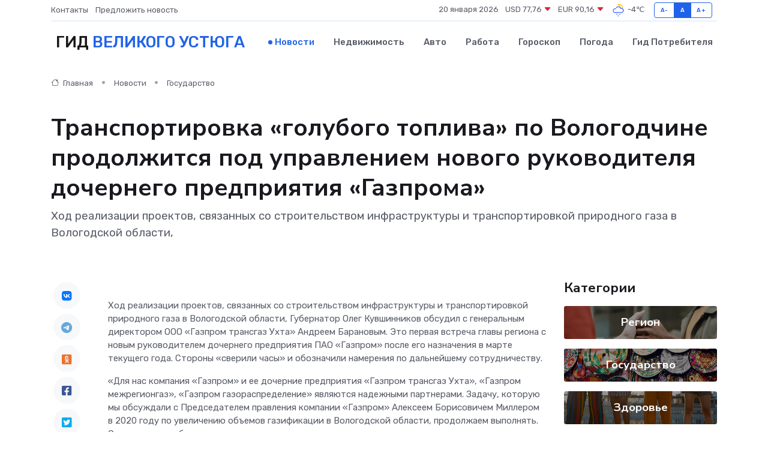

--- FILE ---
content_type: text/html; charset=UTF-8
request_url: https://velikij-ustyug-gid.ru/news/gosudarstvo/transportirovka-golubogo-topliva-po-vologodchine-prodolzhitsya-pod-upravleniem-novogo-rukovoditelya-dochernego-predpriyatiya-gazproma.htm
body_size: 11188
content:
<!DOCTYPE html>
<html lang="ru">
<head>
	<meta charset="utf-8">
	<meta name="csrf-token" content="EoKK3Houp2PeMPVWdJHZhZOpjeIJFNnkTB40zpL5">
    <meta http-equiv="X-UA-Compatible" content="IE=edge">
    <meta name="viewport" content="width=device-width, initial-scale=1">
    <title>Транспортировка «голубого топлива» по Вологодчине продолжится под управлением нового руководителя дочернего предприятия «Газпрома» - новости Великого Устюга</title>
    <meta name="description" property="description" content="Ход реализации проектов, связанных со строительством инфраструктуры и транспортировкой природного газа в Вологодской области,">
    
    <meta property="fb:pages" content="105958871990207" />
    <link rel="shortcut icon" type="image/x-icon" href="https://velikij-ustyug-gid.ru/favicon.svg">
    <link rel="canonical" href="https://velikij-ustyug-gid.ru/news/gosudarstvo/transportirovka-golubogo-topliva-po-vologodchine-prodolzhitsya-pod-upravleniem-novogo-rukovoditelya-dochernego-predpriyatiya-gazproma.htm">
    <link rel="preconnect" href="https://fonts.gstatic.com">
    <link rel="dns-prefetch" href="https://fonts.googleapis.com">
    <link rel="dns-prefetch" href="https://pagead2.googlesyndication.com">
    <link rel="dns-prefetch" href="https://res.cloudinary.com">
    <link href="https://fonts.googleapis.com/css2?family=Nunito+Sans:wght@400;700&family=Rubik:wght@400;500;700&display=swap" rel="stylesheet">
    <link rel="stylesheet" type="text/css" href="https://velikij-ustyug-gid.ru/assets/font-awesome/css/all.min.css">
    <link rel="stylesheet" type="text/css" href="https://velikij-ustyug-gid.ru/assets/bootstrap-icons/bootstrap-icons.css">
    <link rel="stylesheet" type="text/css" href="https://velikij-ustyug-gid.ru/assets/tiny-slider/tiny-slider.css">
    <link rel="stylesheet" type="text/css" href="https://velikij-ustyug-gid.ru/assets/glightbox/css/glightbox.min.css">
    <link rel="stylesheet" type="text/css" href="https://velikij-ustyug-gid.ru/assets/plyr/plyr.css">
    <link id="style-switch" rel="stylesheet" type="text/css" href="https://velikij-ustyug-gid.ru/assets/css/style.css">
    <link rel="stylesheet" type="text/css" href="https://velikij-ustyug-gid.ru/assets/css/style2.css">

    <meta name="twitter:card" content="summary">
    <meta name="twitter:site" content="@mysite">
    <meta name="twitter:title" content="Транспортировка «голубого топлива» по Вологодчине продолжится под управлением нового руководителя дочернего предприятия «Газпрома» - новости Великого Устюга">
    <meta name="twitter:description" content="Ход реализации проектов, связанных со строительством инфраструктуры и транспортировкой природного газа в Вологодской области,">
    <meta name="twitter:creator" content="@mysite">
    <meta name="twitter:image:src" content="https://res.cloudinary.com/dlbzqdtko/image/upload/n5fbgjoqs0rtcaf06lyq">
    <meta name="twitter:domain" content="velikij-ustyug-gid.ru">
    <meta name="twitter:card" content="summary_large_image" /><meta name="twitter:image" content="https://res.cloudinary.com/dlbzqdtko/image/upload/n5fbgjoqs0rtcaf06lyq">

    <meta property="og:url" content="http://velikij-ustyug-gid.ru/news/gosudarstvo/transportirovka-golubogo-topliva-po-vologodchine-prodolzhitsya-pod-upravleniem-novogo-rukovoditelya-dochernego-predpriyatiya-gazproma.htm">
    <meta property="og:title" content="Транспортировка «голубого топлива» по Вологодчине продолжится под управлением нового руководителя дочернего предприятия «Газпрома» - новости Великого Устюга">
    <meta property="og:description" content="Ход реализации проектов, связанных со строительством инфраструктуры и транспортировкой природного газа в Вологодской области,">
    <meta property="og:type" content="website">
    <meta property="og:image" content="https://res.cloudinary.com/dlbzqdtko/image/upload/n5fbgjoqs0rtcaf06lyq">
    <meta property="og:locale" content="ru_RU">
    <meta property="og:site_name" content="Гид Великого Устюга">
    

    <link rel="image_src" href="https://res.cloudinary.com/dlbzqdtko/image/upload/n5fbgjoqs0rtcaf06lyq" />

    <link rel="alternate" type="application/rss+xml" href="https://velikij-ustyug-gid.ru/feed" title="Великий Устюг: гид, новости, афиша">
        <script async src="https://pagead2.googlesyndication.com/pagead/js/adsbygoogle.js"></script>
    <script>
        (adsbygoogle = window.adsbygoogle || []).push({
            google_ad_client: "ca-pub-0899253526956684",
            enable_page_level_ads: true
        });
    </script>
        
    
    
    
    <script>if (window.top !== window.self) window.top.location.replace(window.self.location.href);</script>
    <script>if(self != top) { top.location=document.location;}</script>

<!-- Google tag (gtag.js) -->
<script async src="https://www.googletagmanager.com/gtag/js?id=G-71VQP5FD0J"></script>
<script>
  window.dataLayer = window.dataLayer || [];
  function gtag(){dataLayer.push(arguments);}
  gtag('js', new Date());

  gtag('config', 'G-71VQP5FD0J');
</script>
</head>
<body>
<script type="text/javascript" > (function(m,e,t,r,i,k,a){m[i]=m[i]||function(){(m[i].a=m[i].a||[]).push(arguments)}; m[i].l=1*new Date();k=e.createElement(t),a=e.getElementsByTagName(t)[0],k.async=1,k.src=r,a.parentNode.insertBefore(k,a)}) (window, document, "script", "https://mc.yandex.ru/metrika/tag.js", "ym"); ym(54008308, "init", {}); ym(86840228, "init", { clickmap:true, trackLinks:true, accurateTrackBounce:true, webvisor:true });</script> <noscript><div><img src="https://mc.yandex.ru/watch/54008308" style="position:absolute; left:-9999px;" alt="" /><img src="https://mc.yandex.ru/watch/86840228" style="position:absolute; left:-9999px;" alt="" /></div></noscript>
<script type="text/javascript">
    new Image().src = "//counter.yadro.ru/hit?r"+escape(document.referrer)+((typeof(screen)=="undefined")?"":";s"+screen.width+"*"+screen.height+"*"+(screen.colorDepth?screen.colorDepth:screen.pixelDepth))+";u"+escape(document.URL)+";h"+escape(document.title.substring(0,150))+";"+Math.random();
</script>
<!-- Rating@Mail.ru counter -->
<script type="text/javascript">
var _tmr = window._tmr || (window._tmr = []);
_tmr.push({id: "3138453", type: "pageView", start: (new Date()).getTime()});
(function (d, w, id) {
  if (d.getElementById(id)) return;
  var ts = d.createElement("script"); ts.type = "text/javascript"; ts.async = true; ts.id = id;
  ts.src = "https://top-fwz1.mail.ru/js/code.js";
  var f = function () {var s = d.getElementsByTagName("script")[0]; s.parentNode.insertBefore(ts, s);};
  if (w.opera == "[object Opera]") { d.addEventListener("DOMContentLoaded", f, false); } else { f(); }
})(document, window, "topmailru-code");
</script><noscript><div>
<img src="https://top-fwz1.mail.ru/counter?id=3138453;js=na" style="border:0;position:absolute;left:-9999px;" alt="Top.Mail.Ru" />
</div></noscript>
<!-- //Rating@Mail.ru counter -->

<header class="navbar-light navbar-sticky header-static">
    <div class="navbar-top d-none d-lg-block small">
        <div class="container">
            <div class="d-md-flex justify-content-between align-items-center my-1">
                <!-- Top bar left -->
                <ul class="nav">
                    <li class="nav-item">
                        <a class="nav-link ps-0" href="https://velikij-ustyug-gid.ru/contacts">Контакты</a>
                    </li>
                    <li class="nav-item">
                        <a class="nav-link ps-0" href="https://velikij-ustyug-gid.ru/sendnews">Предложить новость</a>
                    </li>
                    
                </ul>
                <!-- Top bar right -->
                <div class="d-flex align-items-center">
                    
                    <ul class="list-inline mb-0 text-center text-sm-end me-3">
						<li class="list-inline-item">
							<span>20 января 2026</span>
						</li>
                        <li class="list-inline-item">
                            <a class="nav-link px-0" href="https://velikij-ustyug-gid.ru/currency">
                                <span>USD 77,76 <i class="bi bi-caret-down-fill text-danger"></i></span>
                            </a>
						</li>
                        <li class="list-inline-item">
                            <a class="nav-link px-0" href="https://velikij-ustyug-gid.ru/currency">
                                <span>EUR 90,16 <i class="bi bi-caret-down-fill text-danger"></i></span>
                            </a>
						</li>
						<li class="list-inline-item">
                            <a class="nav-link px-0" href="https://velikij-ustyug-gid.ru/pogoda">
                                <svg xmlns="http://www.w3.org/2000/svg" width="25" height="25" viewBox="0 0 30 30"><path fill="#315EFB" d="M15 26a1 1 0 1 0 0 2 1 1 0 0 0 0-2m3-3a1 1 0 1 0 0 2 1 1 0 0 0 0-2m-6 0a1 1 0 1 1 0 2 1 1 0 0 1 0-2zM0 0v30V0zm30 0v30V0z"></path><path fill="#FFC000" d="M17.732 8.689a6.5 6.5 0 0 0-3.911-4.255.5.5 0 0 1 .003-.936A7.423 7.423 0 0 1 16.5 3a7.5 7.5 0 0 1 7.5 7.5c0 .484-.05.956-.138 1.415a4.915 4.915 0 0 0-1.413-.677 5.99 5.99 0 0 0 .051-.738 6.008 6.008 0 0 0-5.716-5.993 8.039 8.039 0 0 1 2.69 5.524c-.078-.09-.145-.187-.231-.274-.453-.452-.971-.79-1.511-1.068zM0 0v30V0zm30 0v30V0z"></path><path fill="#315EFB" d="M25.036 13.066a4.948 4.948 0 0 1 0 5.868A4.99 4.99 0 0 1 20.99 21H8.507a4.49 4.49 0 0 1-3.64-1.86 4.458 4.458 0 0 1 0-5.281A4.491 4.491 0 0 1 8.506 12c.686 0 1.37.159 1.996.473a.5.5 0 0 1 .16.766l-.33.399a.502.502 0 0 1-.598.132 2.976 2.976 0 0 0-3.346.608 3.007 3.007 0 0 0 .334 4.532c.527.396 1.177.59 1.836.59H20.94a3.54 3.54 0 0 0 2.163-.711 3.497 3.497 0 0 0 1.358-3.206 3.45 3.45 0 0 0-.706-1.727A3.486 3.486 0 0 0 20.99 12.5c-.07 0-.138.016-.208.02-.328.02-.645.085-.947.192a.496.496 0 0 1-.63-.287 4.637 4.637 0 0 0-.445-.874 4.495 4.495 0 0 0-.584-.733A4.461 4.461 0 0 0 14.998 9.5a4.46 4.46 0 0 0-3.177 1.318 2.326 2.326 0 0 0-.135.147.5.5 0 0 1-.592.131 5.78 5.78 0 0 0-.453-.19.5.5 0 0 1-.21-.79A5.97 5.97 0 0 1 14.998 8a5.97 5.97 0 0 1 4.237 1.757c.398.399.704.85.966 1.319.262-.042.525-.076.79-.076a4.99 4.99 0 0 1 4.045 2.066zM0 0v30V0zm30 0v30V0z"></path></svg>
                                <span>-4&#8451;</span>
                            </a>
						</li>
					</ul>

                    <!-- Font size accessibility START -->
                    <div class="btn-group me-2" role="group" aria-label="font size changer">
                        <input type="radio" class="btn-check" name="fntradio" id="font-sm">
                        <label class="btn btn-xs btn-outline-primary mb-0" for="font-sm">A-</label>

                        <input type="radio" class="btn-check" name="fntradio" id="font-default" checked>
                        <label class="btn btn-xs btn-outline-primary mb-0" for="font-default">A</label>

                        <input type="radio" class="btn-check" name="fntradio" id="font-lg">
                        <label class="btn btn-xs btn-outline-primary mb-0" for="font-lg">A+</label>
                    </div>

                    
                </div>
            </div>
            <!-- Divider -->
            <div class="border-bottom border-2 border-primary opacity-1"></div>
        </div>
    </div>

    <!-- Logo Nav START -->
    <nav class="navbar navbar-expand-lg">
        <div class="container">
            <!-- Logo START -->
            <a class="navbar-brand" href="https://velikij-ustyug-gid.ru" style="text-align: end;">
                
                			<span class="ms-2 fs-3 text-uppercase fw-normal">Гид <span style="color: #2163e8;">Великого Устюга</span></span>
                            </a>
            <!-- Logo END -->

            <!-- Responsive navbar toggler -->
            <button class="navbar-toggler ms-auto" type="button" data-bs-toggle="collapse"
                data-bs-target="#navbarCollapse" aria-controls="navbarCollapse" aria-expanded="false"
                aria-label="Toggle navigation">
                <span class="text-body h6 d-none d-sm-inline-block">Menu</span>
                <span class="navbar-toggler-icon"></span>
            </button>

            <!-- Main navbar START -->
            <div class="collapse navbar-collapse" id="navbarCollapse">
                <ul class="navbar-nav navbar-nav-scroll mx-auto">
                                        <li class="nav-item"> <a class="nav-link active" href="https://velikij-ustyug-gid.ru/news">Новости</a></li>
                                        <li class="nav-item"> <a class="nav-link" href="https://velikij-ustyug-gid.ru/realty">Недвижимость</a></li>
                                        <li class="nav-item"> <a class="nav-link" href="https://velikij-ustyug-gid.ru/auto">Авто</a></li>
                                        <li class="nav-item"> <a class="nav-link" href="https://velikij-ustyug-gid.ru/job">Работа</a></li>
                                        <li class="nav-item"> <a class="nav-link" href="https://velikij-ustyug-gid.ru/horoscope">Гороскоп</a></li>
                                        <li class="nav-item"> <a class="nav-link" href="https://velikij-ustyug-gid.ru/pogoda">Погода</a></li>
                                        <li class="nav-item"> <a class="nav-link" href="https://velikij-ustyug-gid.ru/poleznoe">Гид потребителя</a></li>
                                    </ul>
            </div>
            <!-- Main navbar END -->

            
        </div>
    </nav>
    <!-- Logo Nav END -->
</header>
    <main>
        <!-- =======================
                Main content START -->
        <section class="pt-3 pb-lg-5">
            <div class="container" data-sticky-container>
                <div class="row">
                    <!-- Main Post START -->
                    <div class="col-lg-9">
                        <!-- Categorie Detail START -->
                        <div class="mb-4">
							<nav aria-label="breadcrumb" itemscope itemtype="http://schema.org/BreadcrumbList">
								<ol class="breadcrumb breadcrumb-dots">
									<li class="breadcrumb-item" itemprop="itemListElement" itemscope itemtype="http://schema.org/ListItem">
										<meta itemprop="name" content="Гид Великого Устюга">
										<meta itemprop="position" content="1">
										<meta itemprop="item" content="https://velikij-ustyug-gid.ru">
										<a itemprop="url" href="https://velikij-ustyug-gid.ru">
										<i class="bi bi-house me-1"></i> Главная
										</a>
									</li>
									<li class="breadcrumb-item" itemprop="itemListElement" itemscope itemtype="http://schema.org/ListItem">
										<meta itemprop="name" content="Новости">
										<meta itemprop="position" content="2">
										<meta itemprop="item" content="https://velikij-ustyug-gid.ru/news">
										<a itemprop="url" href="https://velikij-ustyug-gid.ru/news"> Новости</a>
									</li>
									<li class="breadcrumb-item" aria-current="page" itemprop="itemListElement" itemscope itemtype="http://schema.org/ListItem">
										<meta itemprop="name" content="Государство">
										<meta itemprop="position" content="3">
										<meta itemprop="item" content="https://velikij-ustyug-gid.ru/news/gosudarstvo">
										<a itemprop="url" href="https://velikij-ustyug-gid.ru/news/gosudarstvo"> Государство</a>
									</li>
									<li aria-current="page" itemprop="itemListElement" itemscope itemtype="http://schema.org/ListItem">
									<meta itemprop="name" content="Транспортировка «голубого топлива» по Вологодчине продолжится под управлением нового руководителя дочернего предприятия «Газпрома»">
									<meta itemprop="position" content="4" />
									<meta itemprop="item" content="https://velikij-ustyug-gid.ru/news/gosudarstvo/transportirovka-golubogo-topliva-po-vologodchine-prodolzhitsya-pod-upravleniem-novogo-rukovoditelya-dochernego-predpriyatiya-gazproma.htm">
									</li>
								</ol>
							</nav>
						
                        </div>
                    </div>
                </div>
                <div class="row align-items-center">
                                                        <!-- Content -->
                    <div class="col-md-12 mt-4 mt-md-0">
                                            <h1 class="display-6">Транспортировка «голубого топлива» по Вологодчине продолжится под управлением нового руководителя дочернего предприятия «Газпрома»</h1>
                        <p class="lead">Ход реализации проектов, связанных со строительством инфраструктуры и транспортировкой природного газа в Вологодской области,</p>
                    </div>
				                                    </div>
            </div>
        </section>
        <!-- =======================
        Main START -->
        <section class="pt-0">
            <div class="container position-relative" data-sticky-container>
                <div class="row">
                    <!-- Left sidebar START -->
                    <div class="col-md-1">
                        <div class="text-start text-lg-center mb-5" data-sticky data-margin-top="80" data-sticky-for="767">
                            <style>
                                .fa-vk::before {
                                    color: #07f;
                                }
                                .fa-telegram::before {
                                    color: #64a9dc;
                                }
                                .fa-facebook-square::before {
                                    color: #3b5998;
                                }
                                .fa-odnoklassniki-square::before {
                                    color: #eb722e;
                                }
                                .fa-twitter-square::before {
                                    color: #00aced;
                                }
                                .fa-whatsapp::before {
                                    color: #65bc54;
                                }
                                .fa-viber::before {
                                    color: #7b519d;
                                }
                                .fa-moimir svg {
                                    background-color: #168de2;
                                    height: 18px;
                                    width: 18px;
                                    background-size: 18px 18px;
                                    border-radius: 4px;
                                    margin-bottom: 2px;
                                }
                            </style>
                            <ul class="nav text-white-force">
                                <li class="nav-item">
                                    <a class="nav-link icon-md rounded-circle m-1 p-0 fs-5 bg-light" href="https://vk.com/share.php?url=https://velikij-ustyug-gid.ru/news/gosudarstvo/transportirovka-golubogo-topliva-po-vologodchine-prodolzhitsya-pod-upravleniem-novogo-rukovoditelya-dochernego-predpriyatiya-gazproma.htm&title=Транспортировка «голубого топлива» по Вологодчине продолжится под управлением нового руководителя дочернего предприятия «Газпрома» - новости Великого Устюга&utm_source=share" rel="nofollow" target="_blank">
                                        <i class="fab fa-vk align-middle text-body"></i>
                                    </a>
                                </li>
                                <li class="nav-item">
                                    <a class="nav-link icon-md rounded-circle m-1 p-0 fs-5 bg-light" href="https://t.me/share/url?url=https://velikij-ustyug-gid.ru/news/gosudarstvo/transportirovka-golubogo-topliva-po-vologodchine-prodolzhitsya-pod-upravleniem-novogo-rukovoditelya-dochernego-predpriyatiya-gazproma.htm&text=Транспортировка «голубого топлива» по Вологодчине продолжится под управлением нового руководителя дочернего предприятия «Газпрома» - новости Великого Устюга&utm_source=share" rel="nofollow" target="_blank">
                                        <i class="fab fa-telegram align-middle text-body"></i>
                                    </a>
                                </li>
                                <li class="nav-item">
                                    <a class="nav-link icon-md rounded-circle m-1 p-0 fs-5 bg-light" href="https://connect.ok.ru/offer?url=https://velikij-ustyug-gid.ru/news/gosudarstvo/transportirovka-golubogo-topliva-po-vologodchine-prodolzhitsya-pod-upravleniem-novogo-rukovoditelya-dochernego-predpriyatiya-gazproma.htm&title=Транспортировка «голубого топлива» по Вологодчине продолжится под управлением нового руководителя дочернего предприятия «Газпрома» - новости Великого Устюга&utm_source=share" rel="nofollow" target="_blank">
                                        <i class="fab fa-odnoklassniki-square align-middle text-body"></i>
                                    </a>
                                </li>
                                <li class="nav-item">
                                    <a class="nav-link icon-md rounded-circle m-1 p-0 fs-5 bg-light" href="https://www.facebook.com/sharer.php?src=sp&u=https://velikij-ustyug-gid.ru/news/gosudarstvo/transportirovka-golubogo-topliva-po-vologodchine-prodolzhitsya-pod-upravleniem-novogo-rukovoditelya-dochernego-predpriyatiya-gazproma.htm&title=Транспортировка «голубого топлива» по Вологодчине продолжится под управлением нового руководителя дочернего предприятия «Газпрома» - новости Великого Устюга&utm_source=share" rel="nofollow" target="_blank">
                                        <i class="fab fa-facebook-square align-middle text-body"></i>
                                    </a>
                                </li>
                                <li class="nav-item">
                                    <a class="nav-link icon-md rounded-circle m-1 p-0 fs-5 bg-light" href="https://twitter.com/intent/tweet?text=Транспортировка «голубого топлива» по Вологодчине продолжится под управлением нового руководителя дочернего предприятия «Газпрома» - новости Великого Устюга&url=https://velikij-ustyug-gid.ru/news/gosudarstvo/transportirovka-golubogo-topliva-po-vologodchine-prodolzhitsya-pod-upravleniem-novogo-rukovoditelya-dochernego-predpriyatiya-gazproma.htm&utm_source=share" rel="nofollow" target="_blank">
                                        <i class="fab fa-twitter-square align-middle text-body"></i>
                                    </a>
                                </li>
                                <li class="nav-item">
                                    <a class="nav-link icon-md rounded-circle m-1 p-0 fs-5 bg-light" href="https://api.whatsapp.com/send?text=Транспортировка «голубого топлива» по Вологодчине продолжится под управлением нового руководителя дочернего предприятия «Газпрома» - новости Великого Устюга https://velikij-ustyug-gid.ru/news/gosudarstvo/transportirovka-golubogo-topliva-po-vologodchine-prodolzhitsya-pod-upravleniem-novogo-rukovoditelya-dochernego-predpriyatiya-gazproma.htm&utm_source=share" rel="nofollow" target="_blank">
                                        <i class="fab fa-whatsapp align-middle text-body"></i>
                                    </a>
                                </li>
                                <li class="nav-item">
                                    <a class="nav-link icon-md rounded-circle m-1 p-0 fs-5 bg-light" href="viber://forward?text=Транспортировка «голубого топлива» по Вологодчине продолжится под управлением нового руководителя дочернего предприятия «Газпрома» - новости Великого Устюга https://velikij-ustyug-gid.ru/news/gosudarstvo/transportirovka-golubogo-topliva-po-vologodchine-prodolzhitsya-pod-upravleniem-novogo-rukovoditelya-dochernego-predpriyatiya-gazproma.htm&utm_source=share" rel="nofollow" target="_blank">
                                        <i class="fab fa-viber align-middle text-body"></i>
                                    </a>
                                </li>
                                <li class="nav-item">
                                    <a class="nav-link icon-md rounded-circle m-1 p-0 fs-5 bg-light" href="https://connect.mail.ru/share?url=https://velikij-ustyug-gid.ru/news/gosudarstvo/transportirovka-golubogo-topliva-po-vologodchine-prodolzhitsya-pod-upravleniem-novogo-rukovoditelya-dochernego-predpriyatiya-gazproma.htm&title=Транспортировка «голубого топлива» по Вологодчине продолжится под управлением нового руководителя дочернего предприятия «Газпрома» - новости Великого Устюга&utm_source=share" rel="nofollow" target="_blank">
                                        <i class="fab fa-moimir align-middle text-body"><svg viewBox='0 0 24 24' xmlns='http://www.w3.org/2000/svg'><path d='M8.889 9.667a1.333 1.333 0 100-2.667 1.333 1.333 0 000 2.667zm6.222 0a1.333 1.333 0 100-2.667 1.333 1.333 0 000 2.667zm4.77 6.108l-1.802-3.028a.879.879 0 00-1.188-.307.843.843 0 00-.313 1.166l.214.36a6.71 6.71 0 01-4.795 1.996 6.711 6.711 0 01-4.792-1.992l.217-.364a.844.844 0 00-.313-1.166.878.878 0 00-1.189.307l-1.8 3.028a.844.844 0 00.312 1.166.88.88 0 001.189-.307l.683-1.147a8.466 8.466 0 005.694 2.18 8.463 8.463 0 005.698-2.184l.685 1.151a.873.873 0 001.189.307.844.844 0 00.312-1.166z' fill='#FFF' fill-rule='evenodd'/></svg></i>
                                    </a>
                                </li>
                                
                            </ul>
                        </div>
                    </div>
                    <!-- Left sidebar END -->

                    <!-- Main Content START -->
                    <div class="col-md-10 col-lg-8 mb-5">
                        <div class="mb-4">
                                                    </div>
                        <div itemscope itemtype="http://schema.org/NewsArticle">
                            <meta itemprop="headline" content="Транспортировка «голубого топлива» по Вологодчине продолжится под управлением нового руководителя дочернего предприятия «Газпрома»">
                            <meta itemprop="identifier" content="https://velikij-ustyug-gid.ru/8395106">
                            <span itemprop="articleBody"><p>   Ход реализации проектов, связанных со строительством инфраструктуры и транспортировкой природного газа в Вологодской области, Губернатор Олег Кувшинников обсудил с генеральным директором ООО &laquo;Газпром трансгаз Ухта&raquo; Андреем Барановым. Это первая встреча главы региона с новым руководителем дочернего предприятия ПАО &laquo;Газпром&raquo; после его назначения в марте текущего года. Стороны &laquo;сверили часы&raquo; и обозначили намерения по дальнейшему сотрудничеству.   </p> <p>  &laquo;Для нас компания &laquo;Газпром&raquo; и ее дочерние предприятия &laquo;Газпром трансгаз Ухта&raquo;, &laquo;Газпром межрегионгаз&raquo;, &laquo;Газпром газораспределение&raquo; являются надежными партнерами. Задачу, которую мы обсуждали с Председателем правления компании &laquo;Газпром&raquo; Алексеем Борисовичем Миллером в 2020 году по увеличению объемов газификации в Вологодской области, продолжаем выполнять. Сегодня нам необходимо продолжать строительство магистральных газопроводов, газопроводов-отводов, переводить котельные с мазута, каменного угля на природный газ, реализовывать программу догазификации, запущенную Президентом РФ, и мы эту работу ведем очень активно,  &ndash; отметил Губернатор. &ndash;  Я благодарен компании &laquo;Газпром трансгаз Ухта&raquo; в Вашем лице, Вашим сотрудникам за многолетнюю эффективную работу на территории нашего региона по обслуживанию газотранспортной системы, реализацию социальных проектов. Рад приветствовать Вас на территории региона и уверен, что наше сотрудничество будет продолжаться много лет максимально эффективно&raquo;.  
										
											
											

										

									







</p> <p> Напомним, многомиллиардные вложения в газификацию Вологодской области начались после утверждения в 2020 году программы по развитию газоснабжения и газификации, подписанной Олегом Кувшинниковым и Алексеем Миллером. Она рассчитана до 2025 года и предусматривает реализацию 33 объектов, в том числе строительство 28 объектов и реконструкцию пяти объектов транспортировки газа. Итогом программы станет газификация 21 из 26 районов области и превышение 70%-ного уровня газификации. На сегодняшний день природным газом в регионе снабжается 16 муниципальных районов и округов, уровень газификации жилищного фонда области составляет более 65%. </p> <p> Газпром трансгаз Ухта в регионе эксплуатирует магистральные газопроводы, газопроводы-отводы и ГРС для обеспечения надежной и непрерывной транспортировки природного газа. В Вологодской области расположено четыре производственных филиала предприятия, трудится более трех тысяч человек. Предприятие является одним из крупнейших налогоплательщиков региона. </p> <p>  &laquo;Я рад знакомству с Вами, Олег Александрович, и хотел бы поблагодарить Вас и Правительство области за конструктивное взаимодействие. Действительно, очень многое сделано под Вашим руководством с Вашим непосредственным участием, и в производственной, и в социальной сфере. Уверен, что все обсуждённые сегодня проекты, реализуемые на территории Вологодской области, будут успешно завершены. Когда мы работаем вместе, мы всегда получаем очень хороший, достойный результат&raquo;,  &ndash; сказал Андрей Баранов. </p> <p> Создание объектов социальной инфраструктуры в Вологодской области с участием компании &laquo;Газпром&raquo; ведется в рамках договора о сотрудничестве, подписанного в 2017 году. Документ предусматривает выделение региону поддержки для проектирования, строительства, реконструкции и ремонта объектов. Девять из десяти запланированных объектов уже реализованы за пять лет, сумма инвестиций компании превысила 960 миллионов рублей. Это в том числе участок автодороги в Тотемском округе, спортивные, культурные и инженерные объекты в Бабаево, Шексне, Нюксенице и Грязовце. Оставшийся объект находится в работе. </p> <p> Часть социальных объектов,&nbsp;  построенных и отремонтированных за счет благотворительных средств ПАО &laquo;Газпром&raquo; в Шексне, Бабаево и Череповце, Андрей Баранов оценил на днях в рамках рабочего визита в Вологодскую область. </p></span>
                        </div>
                                                                        <div><a href="https://okuvshinnikov.ru/press/news/transportirovka_golubogo_topliva_po_vologodchine_prodolzhitsya_pod_upravleniem_novogo_rukovoditelya_dochernego_predpriyatiya_gaz/" target="_blank" rel="author">Источник</a></div>
                                                                        <div class="col-12 mt-3"><a href="https://velikij-ustyug-gid.ru/sendnews">Предложить новость</a></div>
                        <div class="col-12 mt-5">
                            <h2 class="my-3">Последние новости</h2>
                            <div class="row gy-4">
                                <!-- Card item START -->
<div class="col-sm-6">
    <div class="card" itemscope="" itemtype="http://schema.org/BlogPosting">
        <!-- Card img -->
        <div class="position-relative">
                        <img class="card-img" src="https://res.cloudinary.com/dlbzqdtko/image/upload/c_fill,w_420,h_315,q_auto,g_face/eildwqvvwxff4gd0qnb4" alt="Почему сервоприводы выходят из строя чаще всего в промышленном секторе?" itemprop="image">
                    </div>
        <div class="card-body px-0 pt-3" itemprop="name">
            <h4 class="card-title" itemprop="headline"><a href="https://velikij-ustyug-gid.ru/news/ekonomika/pochemu-servoprivody-vyhodyat-iz-stroya-chasche-vsego-v-promyshlennom-sektore.htm"
                    class="btn-link text-reset fw-bold" itemprop="url">Почему сервоприводы выходят из строя чаще всего в промышленном секторе?</a></h4>
            <p class="card-text" itemprop="articleBody">Разбираем, что губит высокоточное оборудование на заводах, фабриках и логистических комплексах — от перегрузок до неправильной настройки</p>
        </div>
        <meta itemprop="author" content="Редактор"/>
        <meta itemscope itemprop="mainEntityOfPage" itemType="https://schema.org/WebPage" itemid="https://velikij-ustyug-gid.ru/news/ekonomika/pochemu-servoprivody-vyhodyat-iz-stroya-chasche-vsego-v-promyshlennom-sektore.htm"/>
        <meta itemprop="dateModified" content="2025-11-04"/>
        <meta itemprop="datePublished" content="2025-11-04"/>
    </div>
</div>
<!-- Card item END -->
<!-- Card item START -->
<div class="col-sm-6">
    <div class="card" itemscope="" itemtype="http://schema.org/BlogPosting">
        <!-- Card img -->
        <div class="position-relative">
                        <img class="card-img" src="https://res.cloudinary.com/dlbzqdtko/image/upload/c_fill,w_420,h_315,q_auto,g_face/qhzlzx1jdoagjmcysdca" alt="Что такое титульное страхование при ипотеке и зачем оно нужно покупателю" itemprop="image">
                    </div>
        <div class="card-body px-0 pt-3" itemprop="name">
            <h4 class="card-title" itemprop="headline"><a href="https://velikij-ustyug-gid.ru/news/ekonomika/chto-takoe-titulnoe-strahovanie-pri-ipoteke-i-zachem-ono-nuzhno-pokupatelyu.htm"
                    class="btn-link text-reset fw-bold" itemprop="url">Что такое титульное страхование при ипотеке и зачем оно нужно покупателю</a></h4>
            <p class="card-text" itemprop="articleBody">Простыми словами о сложном: как работает защита прав собственности на квартиру и почему без неё ипотека может оказаться рисковой</p>
        </div>
        <meta itemprop="author" content="Редактор"/>
        <meta itemscope itemprop="mainEntityOfPage" itemType="https://schema.org/WebPage" itemid="https://velikij-ustyug-gid.ru/news/ekonomika/chto-takoe-titulnoe-strahovanie-pri-ipoteke-i-zachem-ono-nuzhno-pokupatelyu.htm"/>
        <meta itemprop="dateModified" content="2025-08-24"/>
        <meta itemprop="datePublished" content="2025-08-24"/>
    </div>
</div>
<!-- Card item END -->
<!-- Card item START -->
<div class="col-sm-6">
    <div class="card" itemscope="" itemtype="http://schema.org/BlogPosting">
        <!-- Card img -->
        <div class="position-relative">
                        <img class="card-img" src="https://res.cloudinary.com/dlbzqdtko/image/upload/c_fill,w_420,h_315,q_auto,g_face/ared5qe0t8wzrhlxehm1" alt="Уборку Череповца будет курировать региональный министр по&nbsp;благоустройству" itemprop="image">
                    </div>
        <div class="card-body px-0 pt-3" itemprop="name">
            <h4 class="card-title" itemprop="headline"><a href="https://velikij-ustyug-gid.ru/news/gosudarstvo/uborku-cherepovca-budet-kurirovat-regionalnyy-ministr-po-nbsp-blagoustroystvu.htm"
                    class="btn-link text-reset fw-bold" itemprop="url">Уборку Череповца будет курировать региональный министр по&nbsp;благоустройству</a></h4>
            <p class="card-text" itemprop="articleBody">Сегодня Илья Петров по&amp;nbsp;поручению губернатора Георгия Филимонова посмотрел, как в&amp;nbsp;городе убирают улицы после зимы.</p>
        </div>
        <meta itemprop="author" content="Редактор"/>
        <meta itemscope itemprop="mainEntityOfPage" itemType="https://schema.org/WebPage" itemid="https://velikij-ustyug-gid.ru/news/gosudarstvo/uborku-cherepovca-budet-kurirovat-regionalnyy-ministr-po-nbsp-blagoustroystvu.htm"/>
        <meta itemprop="dateModified" content="2025-04-06"/>
        <meta itemprop="datePublished" content="2025-04-06"/>
    </div>
</div>
<!-- Card item END -->
<!-- Card item START -->
<div class="col-sm-6">
    <div class="card" itemscope="" itemtype="http://schema.org/BlogPosting">
        <!-- Card img -->
        <div class="position-relative">
            <img class="card-img" src="https://res.cloudinary.com/dzttx7cpc/image/upload/c_fill,w_420,h_315,q_auto,g_face/r7veu3ey8cqaawwwsw5m" alt="Пошаговое руководство: как грамотно оформить первый микрозайм" itemprop="image">
        </div>
        <div class="card-body px-0 pt-3" itemprop="name">
            <h4 class="card-title" itemprop="headline"><a href="https://simferopol-gid.ru/news/ekonomika/poshagovoe-rukovodstvo-kak-gramotno-oformit-pervyy-mikrozaym.htm" class="btn-link text-reset fw-bold" itemprop="url">Пошаговое руководство: как грамотно оформить первый микрозайм</a></h4>
            <p class="card-text" itemprop="articleBody">Как взять кредит с умом и не пожалеть об этом спустя пару месяцев</p>
        </div>
        <meta itemprop="author" content="Редактор"/>
        <meta itemscope itemprop="mainEntityOfPage" itemType="https://schema.org/WebPage" itemid="https://simferopol-gid.ru/news/ekonomika/poshagovoe-rukovodstvo-kak-gramotno-oformit-pervyy-mikrozaym.htm"/>
        <meta itemprop="dateModified" content="2026-01-20"/>
        <meta itemprop="datePublished" content="2026-01-20"/>
    </div>
</div>
<!-- Card item END -->
                            </div>
                        </div>
						<div class="col-12 bg-primary bg-opacity-10 p-2 mt-3 rounded">
							Здесь вы найдете свежие и актуальные <a href="https://yuzhno-sahalinsk-gid.ru">новости в Южно-Сахалинске</a>, охватывающие все важные события в городе
						</div>
                        <!-- Comments START -->
                        <div class="mt-5">
                            <h3>Комментарии (0)</h3>
                        </div>
                        <!-- Comments END -->
                        <!-- Reply START -->
                        <div>
                            <h3>Добавить комментарий</h3>
                            <small>Ваш email не публикуется. Обязательные поля отмечены *</small>
                            <form class="row g-3 mt-2">
                                <div class="col-md-6">
                                    <label class="form-label">Имя *</label>
                                    <input type="text" class="form-control" aria-label="First name">
                                </div>
                                <div class="col-md-6">
                                    <label class="form-label">Email *</label>
                                    <input type="email" class="form-control">
                                </div>
                                <div class="col-12">
                                    <label class="form-label">Текст комментария *</label>
                                    <textarea class="form-control" rows="3"></textarea>
                                </div>
                                <div class="col-12">
                                    <button type="submit" class="btn btn-primary">Оставить комментарий</button>
                                </div>
                            </form>
                        </div>
                        <!-- Reply END -->
                    </div>
                    <!-- Main Content END -->
                    <!-- Right sidebar START -->
                    <div class="col-lg-3 d-none d-lg-block">
                        <div data-sticky data-margin-top="80" data-sticky-for="991">
                            <!-- Categories -->
                            <div>
                                <h4 class="mb-3">Категории</h4>
                                                                    <!-- Category item -->
                                    <div class="text-center mb-3 card-bg-scale position-relative overflow-hidden rounded"
                                        style="background-image:url(https://velikij-ustyug-gid.ru/assets/images/blog/4by3/09.jpg); background-position: center left; background-size: cover;">
                                        <div class="bg-dark-overlay-4 p-3">
                                            <a href="https://velikij-ustyug-gid.ru/news/region"
                                                class="stretched-link btn-link fw-bold text-white h5">Регион</a>
                                        </div>
                                    </div>
                                                                    <!-- Category item -->
                                    <div class="text-center mb-3 card-bg-scale position-relative overflow-hidden rounded"
                                        style="background-image:url(https://velikij-ustyug-gid.ru/assets/images/blog/4by3/04.jpg); background-position: center left; background-size: cover;">
                                        <div class="bg-dark-overlay-4 p-3">
                                            <a href="https://velikij-ustyug-gid.ru/news/gosudarstvo"
                                                class="stretched-link btn-link fw-bold text-white h5">Государство</a>
                                        </div>
                                    </div>
                                                                    <!-- Category item -->
                                    <div class="text-center mb-3 card-bg-scale position-relative overflow-hidden rounded"
                                        style="background-image:url(https://velikij-ustyug-gid.ru/assets/images/blog/4by3/07.jpg); background-position: center left; background-size: cover;">
                                        <div class="bg-dark-overlay-4 p-3">
                                            <a href="https://velikij-ustyug-gid.ru/news/zdorove"
                                                class="stretched-link btn-link fw-bold text-white h5">Здоровье</a>
                                        </div>
                                    </div>
                                                                    <!-- Category item -->
                                    <div class="text-center mb-3 card-bg-scale position-relative overflow-hidden rounded"
                                        style="background-image:url(https://velikij-ustyug-gid.ru/assets/images/blog/4by3/09.jpg); background-position: center left; background-size: cover;">
                                        <div class="bg-dark-overlay-4 p-3">
                                            <a href="https://velikij-ustyug-gid.ru/news/ekonomika"
                                                class="stretched-link btn-link fw-bold text-white h5">Экономика</a>
                                        </div>
                                    </div>
                                                                    <!-- Category item -->
                                    <div class="text-center mb-3 card-bg-scale position-relative overflow-hidden rounded"
                                        style="background-image:url(https://velikij-ustyug-gid.ru/assets/images/blog/4by3/03.jpg); background-position: center left; background-size: cover;">
                                        <div class="bg-dark-overlay-4 p-3">
                                            <a href="https://velikij-ustyug-gid.ru/news/politika"
                                                class="stretched-link btn-link fw-bold text-white h5">Политика</a>
                                        </div>
                                    </div>
                                                                    <!-- Category item -->
                                    <div class="text-center mb-3 card-bg-scale position-relative overflow-hidden rounded"
                                        style="background-image:url(https://velikij-ustyug-gid.ru/assets/images/blog/4by3/08.jpg); background-position: center left; background-size: cover;">
                                        <div class="bg-dark-overlay-4 p-3">
                                            <a href="https://velikij-ustyug-gid.ru/news/nauka-i-obrazovanie"
                                                class="stretched-link btn-link fw-bold text-white h5">Наука и Образование</a>
                                        </div>
                                    </div>
                                                                    <!-- Category item -->
                                    <div class="text-center mb-3 card-bg-scale position-relative overflow-hidden rounded"
                                        style="background-image:url(https://velikij-ustyug-gid.ru/assets/images/blog/4by3/06.jpg); background-position: center left; background-size: cover;">
                                        <div class="bg-dark-overlay-4 p-3">
                                            <a href="https://velikij-ustyug-gid.ru/news/proisshestviya"
                                                class="stretched-link btn-link fw-bold text-white h5">Происшествия</a>
                                        </div>
                                    </div>
                                                                    <!-- Category item -->
                                    <div class="text-center mb-3 card-bg-scale position-relative overflow-hidden rounded"
                                        style="background-image:url(https://velikij-ustyug-gid.ru/assets/images/blog/4by3/06.jpg); background-position: center left; background-size: cover;">
                                        <div class="bg-dark-overlay-4 p-3">
                                            <a href="https://velikij-ustyug-gid.ru/news/religiya"
                                                class="stretched-link btn-link fw-bold text-white h5">Религия</a>
                                        </div>
                                    </div>
                                                                    <!-- Category item -->
                                    <div class="text-center mb-3 card-bg-scale position-relative overflow-hidden rounded"
                                        style="background-image:url(https://velikij-ustyug-gid.ru/assets/images/blog/4by3/02.jpg); background-position: center left; background-size: cover;">
                                        <div class="bg-dark-overlay-4 p-3">
                                            <a href="https://velikij-ustyug-gid.ru/news/kultura"
                                                class="stretched-link btn-link fw-bold text-white h5">Культура</a>
                                        </div>
                                    </div>
                                                                    <!-- Category item -->
                                    <div class="text-center mb-3 card-bg-scale position-relative overflow-hidden rounded"
                                        style="background-image:url(https://velikij-ustyug-gid.ru/assets/images/blog/4by3/02.jpg); background-position: center left; background-size: cover;">
                                        <div class="bg-dark-overlay-4 p-3">
                                            <a href="https://velikij-ustyug-gid.ru/news/sport"
                                                class="stretched-link btn-link fw-bold text-white h5">Спорт</a>
                                        </div>
                                    </div>
                                                                    <!-- Category item -->
                                    <div class="text-center mb-3 card-bg-scale position-relative overflow-hidden rounded"
                                        style="background-image:url(https://velikij-ustyug-gid.ru/assets/images/blog/4by3/04.jpg); background-position: center left; background-size: cover;">
                                        <div class="bg-dark-overlay-4 p-3">
                                            <a href="https://velikij-ustyug-gid.ru/news/obschestvo"
                                                class="stretched-link btn-link fw-bold text-white h5">Общество</a>
                                        </div>
                                    </div>
                                                            </div>
                        </div>
                    </div>
                    <!-- Right sidebar END -->
                </div>
        </section>
    </main>
<footer class="bg-dark pt-5">
    
    <!-- Footer copyright START -->
    <div class="bg-dark-overlay-3 mt-5">
        <div class="container">
            <div class="row align-items-center justify-content-md-between py-4">
                <div class="col-md-6">
                    <!-- Copyright -->
                    <div class="text-center text-md-start text-primary-hover text-muted">
                        &#169;2026 Великий Устюг. Все права защищены.
                    </div>
                </div>
                
            </div>
        </div>
    </div>
    <!-- Footer copyright END -->
    <script type="application/ld+json">
        {"@context":"https:\/\/schema.org","@type":"Organization","name":"\u0412\u0435\u043b\u0438\u043a\u0438\u0439 \u0423\u0441\u0442\u044e\u0433 - \u0433\u0438\u0434, \u043d\u043e\u0432\u043e\u0441\u0442\u0438, \u0430\u0444\u0438\u0448\u0430","url":"https:\/\/velikij-ustyug-gid.ru","sameAs":["https:\/\/vk.com\/public208105788","https:\/\/t.me\/ustyug_gid"]}
    </script>
</footer>
<!-- Back to top -->
<div class="back-top"><i class="bi bi-arrow-up-short"></i></div>
<script src="https://velikij-ustyug-gid.ru/assets/bootstrap/js/bootstrap.bundle.min.js"></script>
<script src="https://velikij-ustyug-gid.ru/assets/tiny-slider/tiny-slider.js"></script>
<script src="https://velikij-ustyug-gid.ru/assets/sticky-js/sticky.min.js"></script>
<script src="https://velikij-ustyug-gid.ru/assets/glightbox/js/glightbox.min.js"></script>
<script src="https://velikij-ustyug-gid.ru/assets/plyr/plyr.js"></script>
<script src="https://velikij-ustyug-gid.ru/assets/js/functions.js"></script>
<script src="https://yastatic.net/share2/share.js" async></script>
<script defer src="https://static.cloudflareinsights.com/beacon.min.js/vcd15cbe7772f49c399c6a5babf22c1241717689176015" integrity="sha512-ZpsOmlRQV6y907TI0dKBHq9Md29nnaEIPlkf84rnaERnq6zvWvPUqr2ft8M1aS28oN72PdrCzSjY4U6VaAw1EQ==" data-cf-beacon='{"version":"2024.11.0","token":"97d90b9916ee4c7ea59bc466c7140ffb","r":1,"server_timing":{"name":{"cfCacheStatus":true,"cfEdge":true,"cfExtPri":true,"cfL4":true,"cfOrigin":true,"cfSpeedBrain":true},"location_startswith":null}}' crossorigin="anonymous"></script>
</body>
</html>


--- FILE ---
content_type: text/html; charset=utf-8
request_url: https://www.google.com/recaptcha/api2/aframe
body_size: 268
content:
<!DOCTYPE HTML><html><head><meta http-equiv="content-type" content="text/html; charset=UTF-8"></head><body><script nonce="QZsAL9b_PEnuaBT9-UGKZg">/** Anti-fraud and anti-abuse applications only. See google.com/recaptcha */ try{var clients={'sodar':'https://pagead2.googlesyndication.com/pagead/sodar?'};window.addEventListener("message",function(a){try{if(a.source===window.parent){var b=JSON.parse(a.data);var c=clients[b['id']];if(c){var d=document.createElement('img');d.src=c+b['params']+'&rc='+(localStorage.getItem("rc::a")?sessionStorage.getItem("rc::b"):"");window.document.body.appendChild(d);sessionStorage.setItem("rc::e",parseInt(sessionStorage.getItem("rc::e")||0)+1);localStorage.setItem("rc::h",'1768870252656');}}}catch(b){}});window.parent.postMessage("_grecaptcha_ready", "*");}catch(b){}</script></body></html>